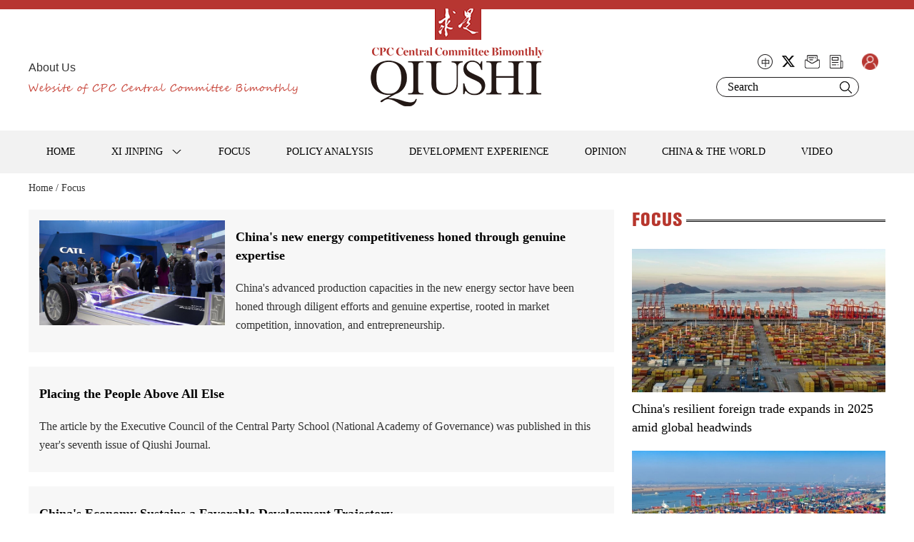

--- FILE ---
content_type: text/html
request_url: https://en.qstheory.cn/focus_114.html
body_size: 7841
content:
<!DOCTYPE html>
<html lang="en" class="isPc">
<head>
  <meta charset="UTF-8">
  <meta name="viewport" content="width=device-width, initial-scale=1.0, maximum-scale=1.0, user-scalable=0" />
  <title>
Focus
</title>
	


<meta name="Description" content="" />

  <link rel="stylesheet" href="c/style.css">
 <link rel="stylesheet" href="c/login.css">
   <link rel="bookmark"  type="image/x-icon"  href="i/favicon.ico"/>
  <link rel="shortcut icon" href="i/favicon.ico">
  <link rel="icon" href="i/favicon.ico">
<script src="https://subsites.chinadaily.com.cn/Qiushi/att/3952.files/j/jquery-2.2.2.min.js"></script>
<script src="https://subsites.chinadaily.com.cn/Qiushi/att/3952.files/j/public.js"></script>
<script src="https://subsites.chinadaily.com.cn/Qiushi/att/3952.files/j/jquery.cookie.js"></script>
<script src="j/user.js"></script>
  <style>
  .isPc .tw3 span {
    width: 260px;
    height: auto;
    float: left;
    margin-right: 15px;
}
  </style>
</head>

<body>
 <div id="wrapper" class="wrapper">
 <style type="text/css">
<!--
.isPc .h_jump li.li_sty{ width:23px; height:23px;}
.isPc .h_jump li.li_sty a{ display:block; margin:1.5px auto 0; width:20px; height:20px;}
.isWap .bot_share li{ border-right:0; width:10vw; margin:0 2vw;}
.isWap .bot_share li img{width:10vw; height:10vw;}
-->
</style>

<div style="display:none"><meta charset="UTF-8"></div>
   <div class="header">
   <div class="h_lang">
    <b><a href="2020-06/16/c_461019.htm">About Us</a><b>
    <img src="https://subsites.chinadaily.com.cn/Qiushi/att/3950.files/i/slogan.png"/>
   </div>
  <div class="h_logo"><a href="."><img src="https://subsites.chinadaily.com.cn/Qiushi/att/3950.files/i/logo.png"/></a></div>
  <div class="h_jump  h_jump2">
   <div class="h_jump2_t">
          <dl id="loginhtml" class="loginhtml">
            <dd class="dl"><a href="personal_information.html" id="usercenter">qiushi</a></dd>
            <dd class="d2 logout_b"><a href="javascript:void(0)">Logout</a></dd>
          </dl>
   </div>
  <ul>
   <li><a href="https://www.qstheory.cn/" target="_blank"><img src="https://subsites.chinadaily.com.cn/Qiushi/att/3950.files/i/ico_ch.png"/></a></li>
   <li><a href="https://twitter.com/QiushiJournal" target="_blank"><img src="https://subsites.chinadaily.com.cn/Qiushi/att/3950.files/i/ico_tw.png"/></a></li>
   <li><a href="mail.html"><img src="https://subsites.chinadaily.com.cn/Qiushi/att/3950.files/i/ico_em.png"/></a></li>
   <li class="li_sty"><a href="2025-12/09/c_1146607.htm"><img src="https://subsites.chinadaily.com.cn/Qiushi/att/3950.files/i/ico_news.png"/></a></li>
   <li class="log"><a class="a globalLoginBtn"><img src="https://subsites.chinadaily.com.cn/Qiushi/att/3950.files/i/0604/chris.png" /></a><i><img src="https://subsites.chinadaily.com.cn/Qiushi/att/3950.files/i/0604/log_ico.png" /></i></li>
   <div class="clear"></div>
  </ul>
  <div class="h-search">
   <div class="sInner">
    <form action="https://en.qstheory.cn/search.html" method="get" name="searchform" target="_blank" onSubmit="return do_search(this)">
		
		<input name="searchText" type="text" id="se" class="i-text" value="Search" onFocus="if (value =='Search'){value =''}" onBlur="if (value ==''){value='Search'}"/>
                            
                            <a href="javascript:searchform.submit()" id="sbm" class="i-subm">Search</a>
             </form>
             <script type="text/javascript"> 
<!--
        var oInp = document.getElementById('sbm');
        var oSeInp = document.getElementById('se');
        var oSeF = document.getElementById('serF');
        oInp.onclick = function (){
            if (oSeInp.value == "Search" || oSeInp.value == ""){
               alert("Please input your words!");
               return false;
            }
            else{
                   oSeF.action="https://en.qstheory.cn/search.html?searchText="+oSeInp.value;
                   oSeF.target = '_blank';  
               }
        
        };
        
-->
</script>
   </div>
  </div>
  </div>
   <a href="javascript:;" id="h-nav-switch" class="h-nav-switch wap_box">Nav</a>
   <a href="javascript:;" id="h-search-switch" class="h-search-switch wap_box">Search</a>
  </div>
  <!-- nav start -->
  <div id="nav" class="nav cf">
   <div class="w">
     <ul>
     <li><a href="."><i class="ico-home">HOME</i></a></li>
     <li class="subMenu subMenu2"><a href="xijinping.html"  class="arr2">XI JINPING</a>
       <ul>
       <li><a href="exclusive.html">Exclusive</a></li>
       <li><a href="xismoments.html">Xi’s Moments</a></li>
       <li><a href="xisspeeches.html">Xi’s Speeches</a></li>
       <li><a href="XisWorks.html">Xi’s Works</a></li>
      </ul>
     </li>
     <li><a href="focus.html">FOCUS</a></li>
     <li><a href="policyanalysis.html">POLICY ANALYSIS</a></li>
     <li><a href="developmentexperience.html">DEVELOPMENT EXPERIENCE</a></li>
     <li><a href="opinion.html">OPINION</a></li>
     <li><a href="chinaandtheworld.html">CHINA &amp; THE WORLD</a></li>
     <li><a href="video.html">VIDEO</a></li>
    </ul>
    <a href="https://www.qstheory.cn/" target="_blank" class="h-lang-wap wap_box">中文</a>
    <a href="###" class="h-login-wap wap_box waplogin">LOGIN</a>
    <div class="clear"></div>
   </div>
  </div>
  
    
        
<!-- nav end -->
<!-- main begin -->
 <div class="main w">
 <!-- breadBar begin -->
 <div class="breadBar mb20">
  <a href=".">Home /</a> <a href="focus.html"  target="_blank"  class="">Focus</a>
 </div>
 <!-- bread end -->
 <!-- mCont begin -->
 <div class="mCont">
  <div class="ml820">
     
   <div class="tw3 tw3_2">
      <span><a href="2024-04/30/c_983801.htm"><img src="https://subsites.chinadaily.com.cn/Qiushi/img/attachement/jpg/site48/20240430/17144429151061.jpg" alt="China's new energy competitiveness honed through genuine expertise" border="0"></a></span>
       <div class="txt">
     <h3><a href="2024-04/30/c_983801.htm">China's new energy competitiveness honed through genuine expertise</a></h3>
     <p class="pc_box"><a href="2024-04/30/c_983801.htm">China's advanced production capacities in the new energy sector have been honed through diligent efforts and genuine expertise, rooted in market competition, innovation, and entrepreneurship.</a></p>
    </div>
    <div class="clear"></div>
   </div>
          
   <div class="tw3">
      <div class="txt">
     <h3><a href="2024-04/29/c_983355.htm">Placing the People Above All Else</a></h3>
     <p class="pc_box"><a href="2024-04/29/c_983355.htm">The article by the Executive Council of the Central Party School (National Academy of Governance) was published in this year's seventh issue of Qiushi Journal.</a></p>
    </div>
    <div class="clear"></div>
   </div>
  
   <div class="tw3">
      <div class="txt">
     <h3><a href="2024-04/29/c_983353.htm">China's Economy Sustains a Favorable Development Trajectory </a></h3>
     <p class="pc_box"><a href="2024-04/29/c_983353.htm">China's development is still underpinned by a good foundation and many favorable conditions.</a></p>
    </div>
    <div class="clear"></div>
   </div>
  
   <div class="tw3">
      <div class="txt">
     <h3><a href="2024-04/29/c_983351.htm">China introduces policies to facilitate citizens' travels overseas</a></h3>
     <p class="pc_box"><a href="2024-04/29/c_983351.htm">China's National Immigration Administration (NIA) on Sunday announced a host of policies to facilitate residents' overseas trips.</a></p>
    </div>
    <div class="clear"></div>
   </div>
  
   <div class="tw3">
      <span><a href="2024-04/29/c_983349.htm"><img src="https://subsites.chinadaily.com.cn/Qiushi/att/20240429/1714354090562027621.jpg" alt="Decoding secrets behind the rise of China's NEVs" border="0"></a></span>
       <div class="txt">
     <h3><a href="2024-04/29/c_983349.htm">Decoding secrets behind the rise of China's NEVs</a></h3>
     <p class="pc_box"><a href="2024-04/29/c_983349.htm">Attending China's largest auto show, it is impossible to ignore the popularity of new energy vehicles (NEVs), which are changing the world's largest auto market at an intense pace.</a></p>
    </div>
    <div class="clear"></div>
   </div>
  
   <div class="tw3">
      <div class="txt">
     <h3><a href="2024-04/28/c_983072.htm">Qiushi Journal Issue Preview: No.7, 2024</a></h3>
     <p class="pc_box"><a href="2024-04/28/c_983072.htm">An article by General Secretary Xi Jinping on the CPC's commitment to placing the people above all else was published in this year's seventh issue of Qiushi Journal.</a></p>
    </div>
    <div class="clear"></div>
   </div>
  
   <div class="tw3">
      <div class="txt">
     <h3><a href="2024-04/28/c_983070.htm">China's Economic Development:  the Context and Trends</a></h3>
     <p class="pc_box"><a href="2024-04/28/c_983070.htm">The favorable conditions for China's development outweigh the unfavorable factors, and the overall trend of economic recovery and long-term growth remains unchanged.</a></p>
    </div>
    <div class="clear"></div>
   </div>
  
   <div class="tw3">
      <span><a href="2024-04/28/c_983069.htm"><img src="https://subsites.chinadaily.com.cn/Qiushi/img/attachement/jpg/site48/20240428/17142705062531.jpg" alt="Retreat or reinforcement? Decoding foreign investment in China" border="0"></a></span>
       <div class="txt">
     <h3><a href="2024-04/28/c_983069.htm">Retreat or reinforcement? Decoding foreign investment in China</a></h3>
     <p class="pc_box"><a href="2024-04/28/c_983069.htm">The dynamism of the China market has long been seen by many European businesses as an important contributor to their global competitiveness.</a></p>
    </div>
    <div class="clear"></div>
   </div>
 <div id="displaypagenum" totalcount="200" currentpage="114"><p><center> <a href=focus_113.html><</a> <a href=focus.html>1</a> <span>...</span> <a href=focus_112.html>112</a> <a href=focus_113.html>113</a> <span>114</span> <a href=focus_115.html>115</a> <a href=focus_116.html>116</a> <span>...</span> <a href=focus_200.html>200</a> <a href=focus_115.html>></a></center></p></div><script language="javascript">function turnpage(page){  document.all("div_currpage").innerHTML = document.all("div_page_roll"+page).innerHTML;}</script>
  
  </div>
  <div class="mr355 pc_box">
   <div class="tw2">
       <div class="title1">
     <h2><a href="focus.html">FOCUS</a></h2>
    </div>	

    <div class="tw2Cont">
       <span><a href="2026-01/16/c_1155301.htm"><img src="https://subsites.chinadaily.com.cn/Qiushi/img/attachement/jpg/site48/20260116/17685280706761.jpg" alt="China's resilient foreign trade expands in 2025 amid global headwinds" border="0"></a></span>
       <p><a href="2026-01/16/c_1155301.htm">China's resilient foreign trade expands in 2025 amid global headwinds</a></p>  
    </div>
	

    <div class="tw2Cont">
       <span><a href="2026-01/15/c_1155054.htm"><img src="https://subsites.chinadaily.com.cn/Qiushi/img/attachement/jpg/site48/20260115/17684422088221.jpg" alt="China's foreign trade hits new high, up 3.8 pct in 2025" border="0"></a></span>
       <p><a href="2026-01/15/c_1155054.htm">China's foreign trade hits new high, up 3.8 pct in 2025</a></p>  
    </div>
	

    </div>
    <div class="txt10">
         <div class="title1">
     <h2><a href="specials.html">SPECIALS</a></h2>
    </div>
	
    <div id="p_list">
      <div class="txt2 txt2_1">
      <div class="sliderInner">
       <ul>
         <li><a href="https://en.qstheory.cn/fourthplenum.html"><img src="https://subsites.chinadaily.com.cn/Qiushi/img/attachement/jpg/site48/20251020/17609271073241.jpg" alt="Fourth Plenary Session of the 20th CPC Central Committee" border="0"></a></li>	
         <li><a href="https://en.qstheory.cn/2024WhitePapersoftheChineseGovernment.html"><img src="https://subsites.chinadaily.com.cn/Qiushi/img/attachement/jpg/site48/20211112/1636701101087.jpg" alt="White Papers of the Chinese Government" border="0"></a></li>	
         <li><a href="https://en.qstheory.cn/perspectivesfromexpertsonculture.html"><img src="https://subsites.chinadaily.com.cn/Qiushi/img/attachement/jpg/site48/20250728/17536729217361.jpg" alt="Xi Jinping Thought on Culture Perspectives from Experts" border="0"></a></li>	


       </ul>
      </div>
      </div>
</div>
    </div>
  </div>
  <div class="clear"></div>
 </div>
 <!-- mCont end -->
 </div>
<!-- main end -->
<!-- topBtn begin -->
<div class="topBtn pc_box">
 <a href="#"><img src="https://subsites.chinadaily.com.cn/Qiushi/att/3952.files/i/ico_top.png"/></a>
</div>
<!-- topBtn end -->
<!-- bottom begin -->
  <div style="display:none"><meta charset="UTF-8"></div>
<div class="bottom">
 <div class="w">
  <div class="bot_t">
   <div class="bot_logo pc_box">
    <a href="."><img src="https://subsites.chinadaily.com.cn/Qiushi/att/3951.files/i/logo_bot.png"/></a>
   </div>
   <div class="linkBox pc_box">
    <ul>

     <li>
<a href="http://english.www.gov.cn/" target="_blank">GOV.cn</a>	
<a href="http://www.xinhuanet.com/english/" target="_blank">Xinhuanet</a>	
<a href="http://www.womenofchina.cn/" target="_blank">Women of China</a>	
<a href="http://en.gmw.cn/" target="_blank">Guangming Online</a>	
<a href="http://eng.taiwan.cn/" target="_blank">taiwan.cn</a>	

     </li>
     <li class="w170">
<a href="https://www.fmprc.gov.cn/mfa_eng/" target="_blank">Ministry of Foreign Affairs</a>	
<a href="https://english.cctv.com/?spm=C96370.PsikHJQ1ICOX.EutgeoL1Nnqo.13" target="_blank">CCTV</a>	
<a href="https://www.cgtn.com/" target="_blank">CGTN</a>	
<a href="http://cpc.people.com.cn/" target="_blank">News of the CPC</a>	

     </li>
     <li>
<a href="https://www.idcpc.org.cn/english2023/index.html" target="_blank">IDCPC</a>	
<a href="http://www.chinadaily.com.cn/" target="_blank">China Daily</a>	
<a href="http://en.youth.cn/" target="_blank">Youth.cn</a>	
<a href="https://www.globaltimes.cn/" target="_blank">Global Times</a>	

     </li>
     <li>
<a href="http://english.scio.gov.cn/" target="_blank">China SCIO</a>	
<a href="http://chinaplus.cri.cn/" target="_blank">China Plus</a>	
<a href="http://en.ce.cn/" target="_blank">CE.cn</a>	
<a href="http://www.china.org.cn/ " target="_blank">China.org.cn</a>	
     <li>
<a href="http://en.people.cn/" target="_blank">People's Daily</a>	
<a href="http://www.bjreview.com.cn/" target="_blank">Beijing Review</a>	
<a href="https://www.ecns.cn/" target="_blank">ECNS</a>	
<a href="http://english.chinamil.com.cn/" target="_blank">China Military</a>	

     </li>
    </ul>
   </div>
   <div class="clear"></div>
  </div>
  <div class="bot_b">
   <div class="bot_share wap_box">
    <ul>
     <li><a href="http://www.qstheory.cn/" target="_blank"><img src="https://subsites.chinadaily.com.cn/Qiushi/att/3951.files/i/wap/sh_ico1.png"/></a></li>
     <li><a href="https://twitter.com/QiushiJournal" target="_blank"><img src="https://subsites.chinadaily.com.cn/Qiushi/att/3951.files/i/wap/sh_ico2.png"/></a></li>
     <li><a href="http://en.qstheory.cn/mail.html" target="_blank"><img src="https://subsites.chinadaily.com.cn/Qiushi/att/3951.files/i/wap/sh_ico3.png"/></a></li>
        <li><a href="2025-12/09/c_1146607.htm" target="_blank"><img src="https://subsites.chinadaily.com.cn/Qiushi/att/3953.files/i/wap/sh_ico4.png"/></a></li>
    </ul>
   </div>
   <div class="info">Copyright by Qiushi Journal. All rights reserved</div>
   <ul>
    <li><a href="http://www.qstheory.cn/" target="_blank">Qiushi Journal</a></li>
    <li class="r0"><a href="2020-06/16/c_461019.htm" target="_blank">English Edition of Qiushi Journal</a></li>
   </ul>
   <ul>
    <li><a href="2020-06/28/c_504241.htm">Contact us</a></li> 
    <li class="br0 r0"><a href="2025-11/24/c_504242.htm">Subscription</a></li>
    <div class="clear"></div>
   </ul>
     <div class="info" style="margin-top:5px"><a href="https://beian.miit.gov.cn/#/Integrated/index" target="_blank">京ICP备14041882号-1</a></div>
  </div>
 </div>
</div>
 <!--login start-->
  <div class="login login_modle" id="loginModal" style="display: none;">
    <i><a class="login_close"><img src="https://subsites.chinadaily.com.cn/Qiushi/att/3951.files/i/0604/close.png" /></a></i>
    <div class="clear"></div>
    <div class="log_cont">
      <dl class="inpt1">
        <dt>E-mail:</dt>
        <dd><input name="email" id="email" type="text" placeholder="E-mail"></dd>
        <div class="clear"></div>
      </dl>
      <dl class="inpt1">
        <dt>Password:</dt>
        <dd><input name="password" id="password" type="password" placeholder="Password"></dd>
        <div class="clear"></div>
      </dl>
      <dl class="inpt1">
        <dt>Captcha:</dt>
        <dd><input name="captcha" id="captcha" type="text" placeholder="Verification Code" style="width: 50%;"><img id="captchaPic" src="" class="captchstyle"></dd>
        <div class="clear"><input name="captchaId" id="captchaId" type="hidden"></div>
      </dl>
      <dl class="inpt2">
        <dt><input name="" type="checkbox" value=""></dt>
        <dd>Remember me</dd>
        <dd class="col_red forget_pass">Forget password?</dd>
      </dl>
      <span class="log_btn"><a class="login_btn">Login</a></span>
      <div class="log_txt">
        <p>Not yet registered?&nbsp;&nbsp;&nbsp;&nbsp;&nbsp;&nbsp;<b class="col_red" id="to_reg_btn">Join us.</b></p>
        <p>You can choose to subscribe our newsletter via E-mail for free while registering.</p>
      </div>
      
    </div>
  </div>
  <!--login end-->
  <!--reg start-->
  <div class="login login2 reg_modle" id="regModal" style="display: none;">
    <i><a class="reg_close"><img src="https://subsites.chinadaily.com.cn/Qiushi/att/3951.files/i/0604/close.png" /></a></i>
    <div class="clear"></div>
    <div class="log_cont log_cont2">
      <dl class="inpt1">
        <dt>Username:</dt>
        <dd><input name="rusername" id="rusername" type="text" placeholder="Username"></dd>
        <div class="clear"></div>
      </dl>
      <dl class="inpt1">
        <dt>E-mail:</dt>
        <dd><input name="remail" id="remail" type="text" placeholder="E-mail"></dd>
        <div class="clear"></div>
      </dl>
      <dl class="inpt1">
        <dt>Password:</dt>
        <dd><input name="rpassword" id="rpassword" type="password" placeholder="Password"></dd>
        <div class="clear"></div>
      </dl>
      <dl class="inpt1">
        <dt>Confirm Password:</dt>
        <dd><input name="repassword" id="repassword" type="password" placeholder="Confirm Password"></dd>
        <div class="clear"></div>
      </dl>
      <dl class="inpt2 inpt3">
        <dt><input name="policy"id="policy" type="checkbox" value="1"></dt>
        <dd>By registering with qstheory.cn you agree to our <b class="col_red policy">Privacy Policy.</b></dd>
      </dl>
      <dl class="inpt2 inpt3">
        <dt><input name="letter" id="letter" type="checkbox" value="1"></dt>
        <dd>I want to subscribe your newsletters via E-mail for free.<br />
          By subscribing you confirm that you accept the <b class="col_red letter">Letter of Authority.</b></dd>
      </dl>
      <span class="log_btn"><a class="reg_btn">Submit</a></span>
      <div class="log_txt">
        <p>Already a member?<b class="col_red loginback">Log in.</b></p>
      </div>
      </p>
    </div>
  </div>
  <!--reg end-->
  <!--pass s-->
  <div class="word passgoback" style="display: none;">
    <i><a class="pass_close"><img src="https://subsites.chinadaily.com.cn/Qiushi/att/3951.files/i/0604/close.png" /></a></i>
    <div class="clear"></div>
    <div class="word_cont">
      <dl class="inpt1">
        <dt>E-mail:</dt>
        <dd><input id="v_email" type="text" placeholder="Receiving email address">
        </dd>
        <div class="clear"></div>
      </dl>
      <dl class="inpt2">
        <dt>Verification code:</dt>
        <dd><input class="code" id="v_code" type="text" placeholder="Verification code"><span class="word_btn  word_btn1"><a
              href="###" class="cur w_send send_verification_code">Send</a></span></dd>
        <div class="clear"></div>
      </dl>
      <dl class="inpt2">
        <dt>New Password:</dt>
        <dd><input id="v_password" type="text" placeholder="New Password"></dd>
        <div class="clear"></div>
      </dl>
      <dl class="inpt2">
        <dt>Confirm Password:</dt>
        <dd><input id="v_rpassword" type="text" placeholder="Confirm Password"></dd>
        <div class="clear"></div>
      </dl>
      <dl class="word_k"><span class="word_btn word_btn2"><a href="###" class="cur vupdate_password">Yes</a></span><span
          class="word_btn word_btn2"><a class="backtologin">Back</a></span></dl>
    </div>
  </div>
  <!--pass end-->
  <!--alert s-->
  <div class=" word word2" id="alert" style="display: none;">
    <i><a class="alert_close"><img src="https://subsites.chinadaily.com.cn/Qiushi/att/3951.files/i/0604/close.png"/></a></i><div class="clear"></div>
    <div class="word_cont">
     <dl class="word_info word_info3" id="alertinfo"></dl>  
    </div>
   </div>
  <!--alert end-->
  <div class="popup_bg"></div>
  <!--privacy s-->
  <div class="privacy" style="display: none;">
    <i><a class="policy_close"><img src="https://subsites.chinadaily.com.cn/Qiushi/att/3951.files/i/0604/close.png" /></a></i>
    <div class="clear"></div>
    <div class="pri_cont">
      <h2>Privacy Policy</h2>
      <p>This privacy policy describes how qstheory.cn website uses and protects any information that you give us. We
        are committed to ensuring that your privacy is protected. If you provide us with personal information through
        qstheory.cn, you can be assured that it will only be used in accordance with this privacy statement.</p>
      <b>1. Gathering of Personally-Identifying Information</b>
      <p>Certain visitors to qstheory.cn choose to interact with qstheory.cn in ways that require qstheory.cn to gather
        personally-identifying information. The amount and type of information that qstheory.cn gathers depends on the
        nature of the interaction. For example, we ask visitors who use our visitor's personal page system to provide a
        username and email address.</p>
      <p>In each case, qstheory.cn collects such information only insofar as is necessary or appropriate to fulfill the
        purpose of the visitor's interaction with qstheory.cn. qstheory.cn does not disclose personally-identifying
        information.</p>
      <b>2. Use of personal information</b>
      <p>We use the information you provide to register for an account, receive newsletters, use certain other services,
        or participate in qstheory.cn's open source project in any other way.</p>
      <p>We will not sell or lease your personal information to third parties unless we have your permission or are
        required by law to do so.</p>
    </div>
  </div>
  <!--privacy e-->
  <!--newsl s-->
  <div class="written"  style="display: none;">
    <i><a class="written_close"><img src="https://subsites.chinadaily.com.cn/Qiushi/att/3951.files/i/0604/close.png" /></a></i>
    <div class="clear"></div>
    <div class="wri_cont">
      <h2>Letter of Authority</h2>
      <p class="p1">I agree to receive newsletters via E-mail for free from Qiushi. And I
        promise that I won't display, print or use the content for commercial or illegal use.</p>
      <p class="p2">Qiushi Newsletter, a bimonthly on China's governance and perspectives, targets at online readers. With important articles selected or translated  from the Chinese or English versions of <em style=" font-style:italic;">Qiushi Journal</em>, the Newsletter gives details of the CPC's theories, policies, and practical experience in national governance for domestic and foreign readers. </p>
      <dl class="wri_k"><span class="btn"><a href="###" class="cur iagree">I agree</a></span><span class="btn"><a class="noandback">Back</a></span></dl>
    </div>
  </div>
  <!--newsl e-->
  <!--out-->
<div class="outlogin" style="display: none;">
  <div class="outlogin_cont">
    <dl class="outlogin_info">Are you sure to log out?</dl>
    <dl class="outlogin_k">
      <span class="btn"><a href="###" class="cur logout-pop">Yes</a></span>
      <span class="btn"><a href="###" onClick="closeLogOut()">No and back</a></span>
      <input type="hidden" id="delId" value=""/>
    </dl>
  </div>
</div>
<!--out end-->
<div style="display:none"><script type="text/javascript" src="https://v1.cnzz.com/z_stat.php?id=1279196001&web_id=1279196001"></script></div>
<style>
    #msg{
        width:366px;
        position: fixed;
        z-index:999;
        top: 49%;
        margin-top:-80px;
        left:50%;
        margin-left:-133px;
        background:#ececec;
        box-shadow:5px 5px 8px #999;
        font-size:17px;
        color:#fff;
        border:1px solid #f8f8f8;
        text-align: center;
        line-height: 2rem;
        padding-bottom:20px;
        border-radius:2px;
    }
    #msg_top{
        background:#b73533;
        padding:5px 15px 5px 20px;
        text-align:left;
    }
    #msg_top span{
        font-size:22px;
        float:right;
        cursor:pointer;
    }
    #msg_cont{
        padding:15px 20px 20px;
        text-align:left;
		color:#000000;
    }
    #msg_clear{
        display:inline-block;
        color:#fff;
        padding:1px 15px;
        background:#b73631;
        border-radius:2px;
        float:right;
        margin-right:15px;
        cursor:pointer;
    }
</style>
<script>
 
window.alert =alert;
    function alert(e){
        $("body").append('<div id="msg" class="pc_box"><div id="msg_top">Tips<span class="msg_close">×</span></div><div id="msg_cont">'+e+'</div><div class="msg_close" id="msg_clear">Quit</div></div>');
        $(".msg_close").click(function (){
            $("#msg").remove();
        });
    }
</script>
<div style="display:none"><script type="text/javascript" src="https://v1.cnzz.com/z_stat.php?id=1279196001&web_id=1279196001"></script>
     <script src="https://xd.cdurl.cn/xdsens/autotrack.js"  type="text/javascript"
                data-config="{'host':'//xd.cdurl.cn/receiver', 'project':'qiushi','token':'87415f36270c42de8475f19be629739f'}"></script>
              
   
</div> 
<!-- bottom end -->
</div>


</body>
</html>



--- FILE ---
content_type: application/javascript
request_url: https://subsites.chinadaily.com.cn/Qiushi/att/3952.files/j/public.js
body_size: 4051
content:
$.fn.sliderX = function(opts) {
    var $o = $(this);
    var $inner = $o.find('.sliderInner'),
        $items = $inner.find('ul'),
        $item = $inner.find('li'),
        $prev = $o.find('.btn_prev'),
        $next = $o.find('.btn_next'),
        $tags = $o.find('.sliderCur'),
        $tag = $tags.find('a');
    var $txt = $o.find('.sliderTxt');
    var winWidth = $(window).width(),
        winHeight = $(window).height(),
        domWidth = $inner.width(),
        domHeight = $inner.height(),
        itemSize = $item.size(),
        cTime = 4500,
        sTime = 450,
        index = 0;
    var timer;

    var defaults = {
        itemWidth: domWidth, //一次横向移动像素
        tagCurClass: 'cur', //当前标签 添加 class
        cTime: cTime, //切换时间 change time
        sTime: sTime, //动画渲染时间 slider time
        playAuto: true, //默认是否执行动画
        imgAuto: false, //图片居中处理
        imgFill: false //图片填充DOM
    };

    var opts = $.extend(defaults, opts || {});

    var slider = {
        auto: function() {
            var _this = this;
            $items.width(itemSize * opts.itemWidth);
            $item.width(opts.itemWidth);

            // 图片 居中处理
            if (opts.imgAuto) {
                _this.imgAutoFn();
            }

            // 如果 默认执行动画 为true
            if (opts.playAuto) {
                this.startFn();
                $o.hover(function() {
                    _this.stopFn();
                }, function() {
                    _this.startFn();
                });
            }

            // 标签 绑定切换事件
            $tag.hover(function() {
                index = $(this).index();
                _this.goTo();
            }, function() {});

            // 下一张
            $next.click(function() {
                _this.nextFn();
            });

            // 上一张
            $prev.click(function() {
                _this.prevFn();
            });

            // $txt.find('a').attr('href', $item.eq(index).find('a').attr('href'));
            // $txt.find('a').html($item.eq(index).find('p').text());
        },
        imgAutoFn: function() {
            $item.each(function() {
                var $img = $(this).find('li:first');
                imgAuto($img);
            });

            function imgAuto($img) {
                var imgWidth = $img.width(),
                    imgHeight = $img.height();
                var img = new Image();
                var imgTimer;
                img.src = $img.attr('src');

                var c = {
                    auto: function() {
                        var _this = this;
                        imgTimer = window.setInterval(function() {
                            if (img.width != 0 || img.height != 0) {
                                window.clearInterval(imgTimer);
                                _this.imgAuto();
                            }
                        }, 20);
                    },
                    imgAuto: function() {
                        if (domWidth / domHeight > img.width / img.height) {
                            // 图片 填充
                            if (opts.imgFill) {
                                imgWidth = domWidth;
                                imgHeight = img.height * imgWidth / img.width;
                            } else {
                                imgHeight = domHeight;
                                imgWidth = img.width * imgHeight / img.height;
                            }
                        } else {
                            // 图片 填充
                            if (opts.imgFill) {
                                imgHeight = domHeight;
                                imgWidth = img.width * imgHeight / img.height;
                            } else {
                                imgWidth = domWidth;
                                imgHeight = img.height * imgWidth / img.width;
                            }
                        }

                        $img.css({
                            'width': imgWidth,
                            'height': imgHeight,
                            'marginLeft': (domWidth - imgWidth) / 2,
                            'marginTop': (domHeight - imgHeight) / 2
                        });
                    }
                };
                c.auto();
            }
        },
        startFn: function() {
            timer = window.setInterval(this.nextFn, opts.cTime);
        },
        stopFn: function() {
            window.clearInterval(timer);
        },
        nextFn: function() {
            var _this = slider;
            index++;
            if (index >= itemSize) {
                index = 0;
            }
            _this.goTo();
        },
        prevFn: function() {
            var _this = slider;
            index--;
            if (index < 0) {
                index = itemSize - 1;
            }
            _this.goTo();
        },
        goTo: function() {
            $items.stop(true).animate({
                'marginLeft': -index * opts.itemWidth
            }, opts.sTime, function() {
                if (!$tag.eq(index).hasClass(opts.tagCurClass)) {
                    $tag.removeClass(opts.tagCurClass).eq(index).addClass(opts.tagCurClass);
                }
                $txt.find('a').attr('href', $item.eq(index).find('a').attr('href'));
                $txt.find('a').html($item.eq(index).find('p').text());
            });
        }
    };

    slider.auto();
};
// 触屏横向滚动
$.fn.touchSliderX = function(opts) {
  var $o = $(this),
    $items = $o.find('.sliderInner ul'),
    $item = $o.find('.sliderInner li'),
    $cur = $o.find('.sliderCur'),
    $curItem = $cur.find('a');
  var $next = $o.find('.btn-next'),
    $prev = $o.find('.btn-prev');
  var domWidth = $o.width(),
    domHeight = $o.height(),
    startX, startY, x = 0,
    y = 0,
    s = $item.size(),
    index = 0,
    timer;

  var defaults = {
    movePx: 50,
    t: 4500,
    imgFill: false
  };

  var opts = $.extend(defaults, opts || {});

  var g = {
    init: function() {
      var _this = this;

      $items.width(domWidth * s);
      $item.css('width', domWidth);
      $curItem.eq(index).addClass('cur').siblings($curItem).removeClass('cur');
      this.addTouchEv();
      this.startFn();
      // this.imgAutoFn();

      $next.on('click', function() {
        _this.nextFn();
      });

      $prev.on('click', function() {
        _this.prevFunc();
      });
    },
    startFn: function() {
      var _this = this;
      timer = window.setInterval(_this.nextFn, opts.t);
    },
    nextFn: function() {
      var _this = g;
      index++;
      if (index >= s) {
        index = 0;
      }
      $items.animate({
        'marginLeft': -index * domWidth
      }, domWidth, function() {
        _this.curFn();
      });
    },
    addTouchEv: function() {
      $o[0].addEventListener('touchstart', this.touchStartFn);
      $o[0].addEventListener('touchmove', this.touchMoveFn);
      $o[0].addEventListener('touchend', this.touchEndFn);
    },
    touchStartFn: function(event) {
      // event.preventDefault();
      clearInterval(timer);
      var touch = event.touches[0];
      x = 0;
      startX = touch.pageX;
      startY = touch.pageY;
    },
    touchMoveFn: function(event) {
      // event.preventDefault();
      var touch = event.touches[0];
      x = touch.pageX - startX;
      $items.css('marginLeft', x - (index * domWidth));
    },
    touchEndFn: function(event) {
      // event.preventDefault();
      var _this = g;
      var t = domWidth - Math.abs(x);

      // x >0 从左向右滑动 上一张
      if (x > 0) {
        if (x >= opts.movePx) {
          index--;
          if (index < 0) {
            index = 0;
          }
        }
      } else {
        if (x <= -opts.movePx) {
          index++;
          if (index >= s) {
            index = s - 1;
          }
        }
      }
      $items.animate({
        'marginLeft': -index * domWidth
      }, t, function() {
        _this.startFn();
        _this.curFn();
      });
    },
    touchCancelFn: function() {},
    curFn: function() {
      var $curItem = $cur.find('a');
      if (!$curItem.eq(index).hasClass('cur')) {
        $curItem.removeClass('cur').eq(index).addClass('cur');
      }
    },
    imgAutoFn: function() {
      $item.each(function() {
        var $img = $(this).find('img:first');
        imgAuto($img);
      });

      function imgAuto($img) {
        var imgWidth = $img.width(),
          imgHeight = $img.height();
        var img = new Image();
        var imgTimer;
        img.src = $img.attr('src');

        var c = {
          auto: function() {
            var _this = this;
            imgTimer = window.setInterval(function() {
              if (img.width != 0 || img.height != 0) {
                window.clearInterval(imgTimer);
                _this.imgAuto();
              }
            }, 20);
          },
          imgAuto: function() {
            if (domWidth / domHeight > img.width / img.height) {
              // 图片 填充
              if (opts.imgFill) {
                imgWidth = domWidth;
                imgHeight = img.height * imgWidth / img.width;
              } else {
                imgHeight = domHeight;
                imgWidth = img.width * imgHeight / img.height;
              }
            } else {
              // 图片 填充
              if (opts.imgFill) {
                imgHeight = domHeight;
                imgWidth = img.width * imgHeight / img.height;
              } else {
                imgWidth = domWidth;
                imgHeight = img.height * imgWidth / img.width;
              }
            }

            $img.css({
              'width': imgWidth,
              'height': imgHeight,
              'marginLeft': (domWidth - imgWidth) / 2,
              'marginTop': (domHeight - imgHeight) / 2
            });
          }
        };
        c.auto();
      }
    }
  };

  g.init();
};
$(function() {
  var browser = {
    versions: function() {
      var u = navigator.userAgent,
        app = navigator.appVersion;
      return { //移动终端浏览器版本信息   
        trident: u.indexOf('Trident') > -1, //IE内核  
        presto: u.indexOf('Presto') > -1, //opera内核  
        webKit: u.indexOf('AppleWebKit') > -1, //苹果、谷歌内核  
        gecko: u.indexOf('Gecko') > -1 && u.indexOf('KHTML') == -1, //火狐内核  
        mobile: !!u.match(/AppleWebKit.*Mobile.*/), //是否为移动终端  
        ios: !!u.match(/\(i[^;]+;( U;)? CPU.+Mac OS X/), //ios终端  
        android: u.indexOf('Android') > -1 || u.indexOf('Linux') > -1, //android终端或者uc浏览器  
        iPhone: u.indexOf('iPhone') > -1, //是否为iPhone或者QQHD浏览器  
        iPad: u.indexOf('iPad') > -1, //是否iPad    
        webApp: u.indexOf('Safari') == -1 //是否web应该程序，没有头部与底部  
      };
    }(),
    language: (navigator.browserLanguage || navigator.language).toLowerCase()
  }

  if (/mobile/i.test(navigator.userAgent)) {
	$('html').removeClass('isPc');
    $('html').addClass('isWap');
    $('#wrapper').show();
    wapFunc();
  } else {
	$('html').removeClass('isWap');
    $('html').addClass('isPc');
    $('#wrapper').show();
    pcFunc();
  }
 
  // LINKS
  (function() {
    var $select = $('.select-group');
    var $selected = $select.find('.select-selected');
    var $options = $select.find('.select-options');

    $select.on('click', function(e) {
      e.stopPropagation();
    });

    $selected.on('click', function() {
      if ($options.is(':hidden')) {
        $options.show();
      } else {
        $options.hide();
      }
    });

    $options.on('click', function() {
      $options.hide();
    });

    $(window).on('click', function() {
      $options.hide();
    });
  })();
});

// WAP
function wapFunc() {	
  // Nav
  (function() {
    var $btn = $('#h-nav-switch');
    var $nav = $('#nav');
    var focusClass = 'h-nav-focus';

    $btn.on('click', function() {
      if ($nav.is(':hidden')) {
        $nav.show();
        $(this).addClass(focusClass);
      } else {
        $nav.hide();
        $(this).removeClass(focusClass);
      }
    });
  })();

  // Search
  (function() {
    var $btn = $('#h-search-switch');
    var $search = $('.h-search');
    var focusClass = 'search_btn_focus';

    $btn.on('click', function() {
      if ($search.is(':hidden')) {
        $search.show();
        $(this).addClass(focusClass);
      } else {
        $search.hide();
        $(this).removeClass(focusClass);
      }
    });
  })();
  
      // ShIco
  (function() {
    var $btn2 = $('.shIco');
    var $search2 = $('.shCont');
    var focusClass2 = 'shIco2';

    $btn2.on('click', function() {
      if ($search2.is(':hidden')) {
        $search2.show();
        $(this).addClass(focusClass2);
      } else {
        $search2.hide();
        $(this).removeClass(focusClass2);
      }
    });
  })();
  
  // banner
  (function() {
    var $slider = $('#banner');

    if ($slider.length > 0) {
      $slider.touchSliderX();
    }
  })();
  
 // banner2
 (function() {
	var $slider = $('#banner2');

	if ($slider.length > 0) {
		$slider.sliderX({
			imgAuto: true, //图片居中处理
			imgFill: true, //图片填充DOM
			playAuto: false //默认是否执行动画
		});
	}
 })(); 
    
  // banner3
  (function() {
    var $slider = $('#banner3');

    if ($slider.length > 0) {
      $slider.touchSliderX();
    }
  })();
  
  // succ
  (function() {
    var $slider = $('#succ');

    if ($slider.length > 0) {
      $slider.touchSliderX();
    }
  })();
      // succ2 12.18
  (function() {
    var $slider = $('#succ2');

    if ($slider.length > 0) {
      $slider.touchSliderX();
    }
  })();
   //0716增加
    (function() {
        var $o = $('#p_list');
        var $inner = $o.find('.sliderInner'),
            $cur = $o.find('.sliderCur');
        var startX, startY, x = 0;
        var mLeft = 0;
        var sWidth = 0;
        var $moveBox = $inner.find('ul:first');
        var itemSize = $inner.find('li').size();
        var itemWidth = $inner.find('li:first').outerWidth(true);
        var index = 0;

        sWidth = itemSize * itemWidth;
        $moveBox.width(sWidth + itemSize);

        var maxLeft = sWidth - $inner.width();
        if ($o.length <= 0 || maxLeft <= 0) {
            return false;
        }

        $o[0].addEventListener('touchstart', function() {
            // event.preventDefault();
            var touch = event.touches[0];
            startX = touch.pageX;
            startY = touch.pageY;
        });

        $o[0].addEventListener('touchmove', function() {
            // event.preventDefault();
            var touch = event.touches[0];
            x = touch.pageX - startX;
            if (mLeft + x >= 0) {
                $moveBox.css('marginLeft', 0);
            } else {
                if (mLeft + x <= -maxLeft) {
                    // $moveBox.css('marginLeft', -maxLeft);
                } else {
                    $moveBox.css('marginLeft', mLeft + x);
                }
            }
        });

        $o[0].addEventListener('touchend', function() {
            mLeft = mLeft + x >= 0 ? 0 : mLeft + x;

            if (x < 0) {
                index = Math.ceil(Math.abs(mLeft) / itemWidth);
            }

            if (x > 0) {
                index = Math.floor(Math.abs(mLeft) / itemWidth);
            }

            displayCurrentItem();
        });

        $cur.find('a').on('click', function() {
            index = $(this).index();

            displayCurrentItem();
        });

        function displayCurrentItem() {
            index = index > (itemSize - 1) ? (itemSize - 1) : index;
            index = index < 0 ? 0 : index;

            $moveBox.animate({
                'marginLeft': -index * itemWidth
            }, 450, function() {
                mLeft = -index * itemWidth;
            });

            $cur.find('a').removeClass('cur');
            $cur.find('a').eq(index).addClass('cur');
        }
    })();
	  //0716增加 end
}

// PC
function pcFunc() {
	
 // banner
 (function() {
	var $slider = $('#banner');
	if ($slider.length > 0) {
		$slider.sliderX({
			imgAuto: true, //图片居中处理
			imgFill: true //图片填充DOM
		});
	}
 })();
 
 // banner2
 (function() {
	var $slider = $('#banner2');

	if ($slider.length > 0) {
		$slider.sliderX({
			imgAuto: true, //图片居中处理
			imgFill: true, //图片填充DOM
			playAuto: false //默认是否执行动画
		});
	}
 })();
 
 // banner3
 (function() {
	var $slider = $('#banner3');

	if ($slider.length > 0) {
		$slider.sliderX({
			imgAuto: true, //图片居中处理
			imgFill: true //图片填充DOM
		});
	}
 })();
}